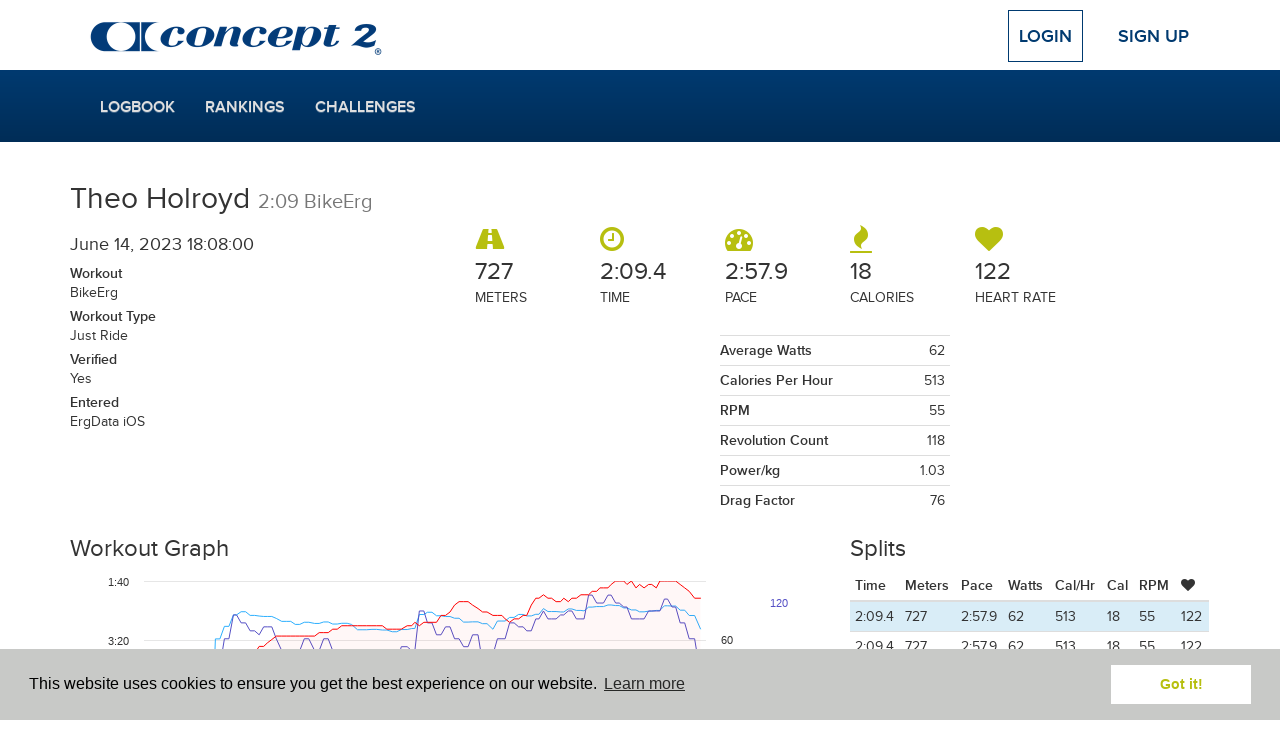

--- FILE ---
content_type: text/html; charset=UTF-8
request_url: https://log.concept2.com/profile/1508052/log/76619068
body_size: 5025
content:
<!DOCTYPE html>
<html>
<head>
  <meta charset="utf-8">
  <meta http-equiv="X-UA-Compatible" content="IE=edge">
  <meta name="viewport" content="width=device-width, initial-scale=1">
    <meta property="og:type" content="fitness.course" />
  <meta property="fb:app_id" content="5000008279" />
  <meta property="og:site_name" content="Concept2 Logbook" />
  <meta property="og:url" content="https://log.concept2.com/profile/1508052/log/76619068" />
  <meta property="og:updated_time" content="2023-06-14T17:08:42+00:00" />
  <meta property="og:determiner" content="a" />
  <meta property="og:title" content="2:09 BikeErg on June 14, 2023" />
  <meta property="og:description" content="Distance: 727, Time: 2:09.4, Pace: 2:57.9, Energy Burned: 18 Calories" />
  <meta property="og:image" content="https://log.concept2.com/images/monitor/76619068/medium" />
  <meta property="og:image:width" content="800" />
  <meta property="og:image:height" content="533" />
  <meta property="fitness:distance:value" content="727" >
  <meta property="fitness:distance:units" content="m" >
  <meta property="fitness:duration:value" content="129.4" >
  <meta property="fitness:duration:units" content="s">

  <meta name="twitter:card" content="summary_large_image">
  <meta name="twitter:site" content="@concept2">
      <meta name="twitter:image" content="https://log.concept2.com/images/monitor/76619068/medium">
  
  <meta name="robots" value="noindex" />  <title>Concept2 Logbook | 2:09 BikeErg on June 14, 2023</title>
  <link rel="stylesheet" href="/build/css/application-b7e0bbcfb6.css">
  <link rel="stylesheet" href="/build/css/vendor-fbe71f57f8.css">
  <script src="//code.jquery.com/jquery-1.11.3.min.js"></script>
  <script defer src="https://cdn.jsdelivr.net/npm/@alpinejs/persist@3.x.x/dist/cdn.min.js"></script>
  <script defer src="https://cdn.jsdelivr.net/npm/alpinejs@3.x.x/dist/cdn.min.js"></script>
  <script>window.jQuery || document.write('<script src="/build/js/jquery.min.js">\x3C/script>')</script>
  <!-- For development; replace with custom build in production -->
  <script src="https://cdnjs.cloudflare.com/ajax/libs/modernizr/2.8.3/modernizr.min.js"></script>
  <!-- HTML5 Shim and Respond.js IE8 support of HTML5 elements and media queries -->
  <!--[if lt IE 9]>
    <script src="https://cdnjs.cloudflare.com/ajax/libs/respond.js/1.4.2/respond.min.js"></script>
  <![endif]-->
  <script>
    var DATE_FORMAT = 'mm/dd/yyyy';
    var DATE_FORMAT_TABLESORT = 'mmddyy';
    var ROWER = 1;
    var SKIERG = 4;
    var SNOW = 7;
    var ROLLERSKI = 11;
    var BIKE = 8;
    var MULTIERG = 12;

    var TYPES = {"1":{"name":"RowErg","short":"RowErg","slug":"rower","exercise":"row","rankable":true},"2":{"name":"RowErg on Slides","short":"Slides","slug":"slides","exercise":"row","rankable":true},"3":{"name":"Dynamic RowErg","short":"Dynamic","slug":"dynamic","exercise":"row","rankable":true},"4":{"name":"SkiErg","short":"SkiErg","slug":"skierg","exercise":"ski","rankable":true},"8":{"name":"BikeErg","short":"BikeErg","slug":"bike","exercise":"bike","rankable":true},"12":{"name":"MultiErg","short":"MultiErg","slug":"multierg","exercise":"multierg","rankable":true,"unloggable":true},"5":{"name":"Paddle Adapter","short":"Paddle","slug":"paddle","exercise":"row","rankable":false},"6":{"name":"On-water","short":"Water","slug":"water","exercise":"row","rankable":false},"7":{"name":"On-snow","short":"Snow","slug":"snow","exercise":"ski","rankable":false},"11":{"name":"Rollerski","short":"Rollerski","slug":"rollerski","exercise":"ski","rankable":false}}

    var LIGHT_BLUE = '#7D9BC1';
    var DARK_BLUE = '#003A70';
    var GREEN = '#B7BF10';

    var ADAPTIVE_LTA_AKD = 6
    var ADAPTIVE_TA = 7

    var RANKING_DISTANCES = [100,500,1000,2000,5000,6000,10000,21097,42195,100000]
    var RANKING_TIMES = [600,2400,18000,36000]
    var RANKING_DISTANCES_BIKE = [200,500,1000,4000,10000,20000,40000,100000]
    var RANKING_TIMES_BIKE = [600,18000,36000]

</script>  <link rel="apple-touch-icon" sizes="57x57" href="/apple-touch-icon-57x57.png">
<link rel="apple-touch-icon" sizes="60x60" href="/apple-touch-icon-60x60.png">
<link rel="apple-touch-icon" sizes="72x72" href="/apple-touch-icon-72x72.png">
<link rel="apple-touch-icon" sizes="76x76" href="/apple-touch-icon-76x76.png">
<link rel="apple-touch-icon" sizes="114x114" href="/apple-touch-icon-114x114.png">
<link rel="apple-touch-icon" sizes="120x120" href="/apple-touch-icon-120x120.png">
<link rel="apple-touch-icon" sizes="144x144" href="/apple-touch-icon-144x144.png">
<link rel="apple-touch-icon" sizes="152x152" href="/apple-touch-icon-152x152.png">
<link rel="apple-touch-icon" sizes="180x180" href="/apple-touch-icon-180x180.png">
<link rel="icon" type="image/png" href="/favicon-32x32.png" sizes="32x32">
<link rel="icon" type="image/png" href="/android-chrome-192x192.png" sizes="192x192">
<link rel="icon" type="image/png" href="/favicon-96x96.png" sizes="96x96">
<link rel="icon" type="image/png" href="/favicon-16x16.png" sizes="16x16">
<link rel="manifest" href="/manifest.json">
<meta name="msapplication-TileColor" content="#2b5797">
<meta name="msapplication-TileImage" content="/mstile-144x144.png">
<meta name="theme-color" content="#ffffff">
      <!-- Google tag (gtag.js) -->
  <script async src="https://www.googletagmanager.com/gtag/js?id=G-VC09KDSTN6"></script>
  <script>
    window.dataLayer = window.dataLayer || [];
    function gtag(){dataLayer.push(arguments);}
    gtag('js', new Date());

    gtag('config', 'UA-383575-25');
    gtag('config', 'G-VC09KDSTN6');
  </script>

  <link rel="stylesheet" type="text/css" href="//cdnjs.cloudflare.com/ajax/libs/cookieconsent2/3.0.3/cookieconsent.min.css" />
  <script src="//cdnjs.cloudflare.com/ajax/libs/cookieconsent2/3.0.3/cookieconsent.min.js"></script>
  <script>
  window.addEventListener("load", function(){
  window.cookieconsent.initialise({
    "palette": {
      "popup": {
        "background": "#c8c9c7"
      },
      "button": {
        "background": "#fff",
        "text": GREEN
      }
    },
    "position": "bottom",
    "content": {
      "href": "/cookies"
    }
  })});
  </script></head>
<body>

  
  <!-- Top Navigation -->
  <div class="container top-nav clearfix">
    <div class="row">
      <div class="col-xs-12">
        <a class="navbar-brand" href="/"><img src="/build/images/logos/concept2/blue.png" width="300" height="45"></a>
                  <!-- Logged Out -->
          <div class="nav-anonymous">
            <a class="btn btn-lg btn-login" href="/login">Login</a>
            <a class="btn btn-lg" href="/signup">Sign Up</a>
          </div>
              </div>
    </div>
  </div>

  <!-- Main Navigation -->
  <nav class="navbar navbar-blue" role="navigation">
    <div class="container">
      <div class="navbar-header">
        <!-- Only shown when extra small -->
        <button type="button" class="navbar-toggle navbar-button menu" data-toggle="collapse" data-target="#navbar">
          <span class="sr-only">Toggle navigation</span>
          <i class="icon-menu icon-fw icon-lg"></i> Menu
        </button>
        <a class="navbar-brand c2" href="/"><img src="/build/images/logos/c2/white/100.png" width="50" height="44"></a>
                  <a type="button" class="navbar-toggle navbar-button profile" href="/login">
            Login
          </a>
              </div>
      <div class="row">
        <div class="col-xs-12 main-nav-col">
                      <!-- Logged Out -->
            <div id="navbar" class="collapse navbar-collapse">
              <ul class="nav navbar-nav navbar-main">
                <li><a href="/log">Logbook</a></li>
                <li><a href="/rankings">Rankings</a></li>
                <li><a href="/challenges">Challenges</a></li>
                <!-- Only shown when in toggle state -->
                <li class="divider visible-xs"></li>
                <li class="visible-xs"><a href="/login">Login</a></li>
                <li class="visible-xs"><a href="/signup">Sign Up</a></li>
              </ul>
            </div>
                  </div>
      </div>
    </div>
  </nav>
  <div class="container default">
    <div class="row">
      <main class="one_column">
    <section class="content">
      
      
  <div class="col-sm-12 row">
     <h2>Theo Holroyd <small>2:09 BikeErg</small></h2>
  </div>

  <div class="workout">
    <div class="col-sm-8 col-sm-push-4">

      <div class="workout__stats">
        <div class="workout__stat">
          <i class="icon-distance icon-2x"></i>
          <span>727</span>
          <p>Meters</p>
        </div>
        <div class="workout__stat">
          <i class="icon-time icon-2x"></i>
          <span>2:09.4</span>
          <p>Time</p>
        </div>
        <div class="workout__stat">
          <i class="icon-pace icon-2x"></i>
          <span>2:57.9</span>
          <p>Pace</p>
        </div>
        <div class="workout__stat">
          <i class="icon-calories icon-2x"></i>
          <span>18</span>
          <p>Calories</p>
        </div>
                        <div class="workout__stat">
          <i class="icon-heart icon-2x"></i>
          <span>122</span>
          <p>Heart Rate</p>
         </div>
              </div>
      <div class="row">
        <div class="col-sm-8">
          <div class="row">
            <div class="col-md-6">
              <table class="table workout__more-stats">
                              </table>
            </div>
            <div class="col-md-6">
              <table class="table workout__more-stats">
                <tr><th>Average Watts</th><td>62</td></tr>
                <tr><th>Calories Per Hour</th><td>513</td></tr>
                                  <tr><th>RPM</th><td>55</td></tr>
                                                  <tr><th>Revolution Count</th><td>118</td></tr>
                                                  <tr><th>Power/kg</th><td>1.03</td></tr>
                                                  <tr><th>Drag Factor</th><td>76</td></tr>
                              </table>
            </div>
          </div>
        </div>
        <div class="col-sm-4">
                  </div>
      </div>
    </div>
    <div class="col-sm-4 col-sm-pull-8 workout__details">

      <h4>June 14, 2023  18:08:00  </h4>

      <p><strong>Workout</strong><br>BikeErg</p>
                  <p><strong>Workout Type</strong><br>Just Ride</p>
        
        
        <p><strong>Verified</strong><br>Yes</p>

              </p>

      <p><strong>Entered</strong><br>ErgData iOS
            </p>
      
    </div>

  </div>

  <div class="actions">
      </div>

      <div class="row row-data">
      <div class="col-md-4 col-md-push-8">
                          <h3>Splits</h3>

<div class="splits panel-detail">

  <table class="table table-condensed table-detail">
    <thead>
      <tr>
        <th>Time</th>
        <th>Meters</th>
        <th>Pace</th>
        <th class="watts">Watts</th>
                <th class="cal-hr">Cal/Hr</th>
        <th class="cals">Cal</th>
                
          <th>RPM</th>
                          <th><i class="icon-heart"></i></th>
              </tr>
      <tr class="info">
        <td>2:09.4</td>
        <td>727</td>
        <td>2:57.9</td>
        <td class="watts">62</td>
                <td class="cal-hr">513</td>
        <td class="cals">18</td>
        <td>55</td>
                  <td>122</td>
              </tr>
    </thead>
    <tbody>
            <tr>
        <td>2:09.4</td>
        <td>727</td>
        <td>2:57.9</td>
        <td class="watts">62</td>
                <td class="cal-hr">513</td>
        <td class="cals">18</td>
        <td>55</td>
                  <td>122</td>
              </tr>
          </tbody>
  </table>

</div>                          <p>Click and drag on the graph to zoom in on a section.</p>
                      </div>
              <div class="col-md-8 col-md-pull-4">
          <h3 class="graph-title">Workout Graph</h3>

<div id="stroke-graph" class="stroke-graph">

  <div class='loading-stroke-data'>
    <img src="/build/images/loading/bar.gif">
    <p>Loading data.</p>
  </div>

</div>

<script>
  var bike = true;
  var user_id = 1508052;
  var stroke_file =  "4b9a56f163986a432405313afce0579a";
  var details = false;
  var is_interval = details ? true : false;
  $(function(){
    getStrokeGraphFromFile(stroke_file, "#stroke-graph", user_id, details, is_interval, bike);
  })
</script>        </div>
          </div>
  
    </section>
</main>
    </div>
  </div>

  <footer class="footer">
  <section class="footer__top">
    <div class="container">
      <div class="row">
        <div class="col-xs-6 col-sm-4">
          <h2>Quick Links</h2>
          <ul class="footer-links">
            <li><a href="/log">Your Log</a></li>
            <li><a href="/rankings">Rankings</a></li>
            <li><a href="/challenges">Challenges</a></li>
            <li><a href="/affiliation/standings">Affiliation Standings</a></li>
                        <li><a href="/login">Login</a></li>
                      </ul>
        </div>
        <div class="col-xs-6 col-sm-4">
          <h2>Help</h2>
          <ul class="list-unstyled footer-links">
            <li><a href="/help">FAQs</a></li>
            <li><a href="https://www.c2forum.com" rel="external">Forum</a></li>
            <li><a href="https://www.concept2.com/indoor-rowers/training/calculators/pace-calculator" rel="external">Pace Calculator</a></li>
            <li><a href="https://www.concept2.com/news" rel="external">Concept2 News</a></li>
            <li><a href="/contact">Contact Us</a></li>
          </ul>
        </div>
        <div class="col-sm-4 col-xs-12">
          <h2>Concept2</h2>
          <p>Making world class rowing products since 1976.</p>
          <a href="https://www.concept2.com" rel="external"><i class="icon-web icon-fw icon-lg"></i> concept2.com</a>
          <div class="social-icons">
            <a href="https://www.facebook.com/concept2inc" class="facebook social-icon dark js-social-link" data-network="Facebook" rel="external">
              <span class="sr-only">Facebook</span>
              <i class="icon-facebook icon-fw icon-lg"></i>
            </a>
            <a href="https://twitter.com/concept2" class="social-icon dark twitter js-social-link" data-network="Twitter" rel="external">
              <span class="sr-only">Twitter</span>
              <i class="icon-twitter icon-fw icon-lg"></i>
            </a>
            <a href="https://www.instagram.com/concept2inc" class="social-icon dark instagram js-social-link" data-network="Instagram" rel="external">
              <span class="sr-only">Instagram</span><i class="icon-instagram icon-fw icon-lg"></i>
            </a>
            <a href="https://www.pinterest.com/concept2" class="social-icon dark pinterest js-social-link" data-network="Pinterest" rel="external">
              <span class="sr-only">Pinterest</span><i class="icon-pinterest icon-fw icon-lg"></i>
            </a>
          </div>
        </div>
      </div>
    </div>
  </section>
  <section class="footer__middle">
    <div class="container">
      <div class="row">
        <div class="col-sm-6">
          <h2>Workout of the Day</h2>
          <form class="form-inline wod-signup">
            <p class="wod-text"></p>
            <div class="form-group">
              <input type="email" class="form-control wod-email wod-input" placeholder="Email Address">
              <button type="submit" class="btn btn-default wod-submit wod-input">Sign up</button>
              <br>
              <label class="normal"><input type="radio" name="wod-type" value="rower" checked class="form-control wod-radio wod-input"> RowErg <a href="http://www.concept2.com/indoor-rowers/training/wod" rel="external">(View WOD)</a></label>
              <label class="normal"><input type="radio" name="wod-type" value="skierg" class="form-control wod-radio wod-input"> SkiErg <a href="http://www.concept2.com/skierg/training/wod" rel="external">(View WOD)</a></label>
              <label class="normal"><input type="radio" name="wod-type" value="bikeerg" class="form-control wod-radio wod-input"> BikeErg <a href="http://www.concept2.com/bikeerg/training/wod" rel="external">(View WOD)</a></label>
            </div>
          </form>
        </div>
        <div class="col-sm-4 col-sm-offset-2">
          <h2>ErgData</h2>
          <a href="https://itunes.apple.com/gb/app/ergdata/id561716382?mt=8" rel="external" class="social-icon">
            <span class="sr-only">ErgData for iOS</span>
            <i class="icon-apple icon-fw icon-lg"></i>
          </a>
          <a href="https://play.google.com/store/apps/details?id=com.concept2.ergdata" rel="external" class="social-icon android">
            <span class="sr-only">ErgData for Android</span>
            <i class="icon-android icon-fw icon-lg"></i>
          </a>
          <a href="https://www.concept2.com/ergdata" rel="external">
            <img src="/build/images/layout/ergdata2.png" width="125">
          </a>
        </div>
      </div>
    </div>
  </section>
  <section class="footer__bottom">
    <div class="container">
      © Concept2 Inc. All rights reserved. <a href="https://www.concept2.com/company/internet-policies/privacy" rel="external">Privacy Policy</a>. <a href="/terms">Terms and Conditions</a>. <a href="/coppa">COPPA</a>. <a href="/cookies">Cookie Policy</a>.
    </div>
  </section>
</footer>
  <div class="modal" id="modal" tabindex="-1" role="dialog" aria-labelledby="myModalLabel" aria-hidden="true">
  <div class="modal-dialog">
    <div class="modal-content">
      <div class="modal-header">
        <button type="button" class="close" data-dismiss="modal" aria-label="Close"><span aria-hidden="true">&times;</span></button>
        <h4 class="modal-title"></h4>
      </div>
      <div class="modal-body">
      </div>
      <div class="modal-footer">
        <button type="button" class="btn btn-default" data-dismiss="modal">Close</button>
      </div>
    </div>
  </div>
</div>
  <!-- Bundled JS -->
  <script src="/build/js/vendor-a91a9b4002.js"></script>
  <script src="/build/js/application-158fbba9b4.js"></script>

  
  
<script>
  $(function(){  
    //defaults
    $.fn.editable.defaults.mode = 'inline';
  
    $('#privacy').editable({
        source: [
            {value: 3, text: 'Everyone'},
            {value: 2, text: 'Logged-In Users'},
            {value: 1, text: 'Training Partners'},
            {value: 0, text: 'Nobody'}
        ],
        toggle: 'manual',
        success: function(response, newValue) {}
    });    
    
    $('#privacy').on('hidden', function(e, params) {
        $('.change-visibility').removeClass('hidden');
    });

    $('.change-visibility').click(function(e) {
        e.stopPropagation();
        e.preventDefault();
        $('#privacy').editable('toggle');
        $('.change-visibility').addClass('hidden');
   });
  });
</script>

</body>
</html>
